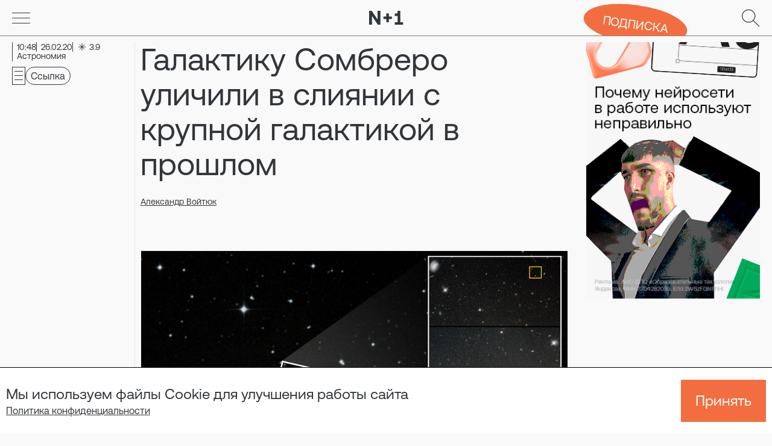

--- FILE ---
content_type: text/css
request_url: https://nplus1.ru/front-build/css/main.css?id=d49cb5388ba3a7cd61f1d7f69bf09cce
body_size: 8147
content:
.wp-block-embed{margin-bottom:1.5rem}.embed-video .wp-block-embed__wrapper{height:0;padding-bottom:56.25%;position:relative}.embed-video .wp-block-embed__wrapper iframe{height:100%;left:0;position:absolute;top:0;width:100%}:root{--container-padding:20px}.subscription{padding:76px 0 50px}@media (min-width:768px){.subscription{padding:40px 0 70px}}.subscription__container{margin:0 auto;max-width:1124px;padding:0 var(--container-padding);width:100%}.subscription__heading-container{margin-bottom:24px;width:100%}@media (min-width:768px){.subscription__heading-container{margin-bottom:8px}}.subscription__heading{display:inline-block;font-size:30px;font-weight:400;line-height:110%;text-align:center}@media (min-width:768px){.subscription__layout{display:grid;gap:35px;grid-template-columns:37% 1fr}}.subscription__hero{margin-bottom:60px}@media (min-width:768px){.subscription__hero{margin-bottom:0}}.subscription__hero-description{display:inline-block;font-size:18px;margin-bottom:40px}.subscription__hero-image-container{width:100%}.subscription__hero-image-container img{display:block;height:auto;width:100%}.subscription__banner-container{background-color:gray;border:1px solid #aeaeae;display:flex;flex-direction:column;gap:32px;margin-bottom:50px;margin-left:calc(0px - var(--container-padding));margin-right:calc(0px - var(--container-padding));padding:15px 20px}@media (min-width:768px){.subscription__banner-container{gap:52px;margin-bottom:60px;margin-left:0;margin-right:0;padding:28px 30px}}.subscription__banner-text{color:#f9f9f9;font-size:60px;line-height:115%}.subscription__banner-text--accent{background-color:#f26e40;display:block;font-size:20px;line-height:120%;padding:23px 16px;width:-moz-fit-content;width:fit-content}.subscription__widget-container{height:auto;margin-bottom:50px;margin-left:calc(0px - var(--container-padding));margin-right:calc(0px - var(--container-padding))}@media (min-width:768px){.subscription__widget-container{margin-bottom:60px;margin-left:0;margin-right:0}}.subscription__description h2{font-size:32px;font-weight:400;line-height:120%;margin-bottom:28px}.subscription__description p{font-size:18px;line-height:145%}.subscription__description p:not(:last-of-type){margin-bottom:48px}.subscription__description a{color:currentColor;transition:all .2s ease-in-out}.subscription__description a:hover{color:#f26e40}@media (min-width:768px){.subscription__description p:not(:last-of-type){margin-bottom:64px}}.subscription__description-heading{display:block;font-size:50px;font-weight:400;line-height:120%;margin-bottom:40px}.footer__container{background-color:#f9f9f9;border-top:1px solid #aeaeae;padding-bottom:3.75rem}@media (min-width:768px){.footer__container{padding-bottom:3rem;padding-top:3rem}}@media (min-width:1280px){.footer__container{padding-bottom:3.75rem;padding-top:3.75rem}}.footer__grid{display:grid;gap:0 1.25rem;grid-template-areas:"logo" "menu" "copyright" "text" "social" "payments" "policy";grid-template-columns:1fr;grid-template-rows:auto;margin-left:auto;margin-right:auto;padding-left:1.5rem;padding-right:1.5rem}@media (min-width:768px){.footer__grid{padding-left:2rem;padding-right:2rem}}@media (min-width:1024px){.footer__grid{-moz-column-gap:35px;column-gap:35px;grid-template-areas:"logo copyright copyright copyright" "logo text policy policy" "menu text policy policy" "menu text policy policy" "menu text payments social";grid-template-columns:169px 1fr 276px 160px;margin:0 auto;max-width:1280px;padding-left:10px;padding-right:10px;position:relative;row-gap:18px}}@media (min-width:1536px){.footer__grid{max-width:1280px;padding-left:0;padding-right:0}}.footer__logo{grid-area:logo;margin-bottom:39px}@media (min-width:1024px){.footer__logo{margin-bottom:0;width:100%}.footer__logo .n1_footer_logo{height:auto;width:100%}}.footer__menu{color:#1a1a1a;display:flex;flex-direction:column;font-family:Spectral,serif;font-size:26px;font-weight:300;gap:.375rem;grid-area:menu;margin-bottom:33px}@media (min-width:1024px){.footer__menu{align-self:end;font-size:20px;gap:16px;line-height:20px;margin-bottom:0}}.footer__menu-link{transition:color 75ms}.footer__menu-link:hover{color:#f26e40}.footer__copyright{grid-area:copyright;margin-bottom:19px}@media (min-width:1024px){.footer__copyright{margin-left:15px}}.footer__copyright h4{color:#1a1a1a;font-size:22px}@media (min-width:768px){.footer__copyright h4{font-size:20px}}@media (min-width:1024px){.footer__copyright h4{font-size:24px;line-height:29px}}.footer__text{grid-area:text;margin-bottom:41px}.footer__text p{margin-bottom:24px}.footer__text a{text-decoration:underline;-webkit-text-decoration-skip-ink:none;text-decoration-skip-ink:none;text-decoration-thickness:1px;text-underline-offset:2px}@media (min-width:1024px){.footer__text{font-size:16px;line-height:22px;margin-left:15px}.footer__text,.footer__text p{margin-bottom:0}}.footer__social{grid-area:social;margin-bottom:36px}@media (min-width:1024px){.footer__social{align-self:end;bottom:0;margin-bottom:2px;position:absolute;right:0;width:162px}}.footer__social-list{color:#1a1a1a;display:flex;flex-wrap:wrap;gap:7px}.footer__social-list a:hover{color:#f26e40}.footer__social-list svg{height:50px;width:50px}@media (min-width:1024px){.footer__social-list{gap:6px}}.footer__payments{align-items:center;display:flex;gap:23px;margin-bottom:35px}.footer__payments img{height:30px;max-width:30%;-o-object-fit:contain;object-fit:contain;width:auto}@media (min-width:1024px){.footer__payments{align-items:flex-end;gap:10px;margin-bottom:2px}.footer__payments img{height:25px}}.footer__policy{display:flex;flex-direction:column;gap:14px;grid-area:policy;line-height:16px}@media (min-width:1024px){.footer__policy{gap:10px}}.footer__policy a{color:#32363a;font-family:Spectral,serif;font-style:italic;font-weight:500;text-decoration:underline;-webkit-text-decoration-skip-ink:none;text-decoration-skip-ink:none;text-decoration-thickness:1px;text-underline-offset:2px;transition:color 75ms}.footer__policy a:hover{color:#f26e40}.body--blocked{overflow:hidden}.iframe-resize{min-width:100%;width:1px}.slide-horiz{width:auto!important}.carousel__next--in-active,.carousel__prev--in-active{display:none}.carousel{position:relative}.carousel *{box-sizing:border-box}.carousel__track{-moz-column-gap:.25rem;column-gap:.25rem;display:flex;margin:0;overflow-y:clip;padding:0;position:relative}.carousel__viewport{overflow:hidden}:root{--vc-clr-primary:#642afb;--vc-clr-secondary:#8e98f3;--vc-clr-white:#fff;--vc-icn-width:1.2em;--vc-nav-width:30px;--vc-nav-color:#fff;--vc-nav-background-color:var(--vc-clr-primary);--vc-pgn-width:10px;--vc-pgn-height:5px;--vc-pgn-margin:5px;--vc-pgn-border-radius:0;--vc-pgn-background-color:var(--vc-clr-secondary);--vc-pgn-active-color:var(--vc-clr-primary)}.carousel__icon{fill:currentColor;height:var(--vc-icn-width);width:var(--vc-icn-width)}.carousel__pagination{display:flex;justify-content:center;list-style:none}.carousel__pagination-button{background-color:var(--vc-pgn-background-color);border:0;border-radius:var(--vc-pgn-height);cursor:pointer;height:var(--vc-pgn-height);margin:var(--vc-pgn-margin);width:var(--vc-pgn-width)}.carousel__pagination-button--active{background-color:var(--vc-pgn-active-color)}.carousel__next,.carousel__prev{align-items:center;background-color:var(--vc-nav-background-color);border:0;border-radius:var(--vc-nav-width);color:var(--vc-nav-color);cursor:pointer;display:flex;font-size:calc(var(--vc-nav-width)*2/3);height:var(--vc-nav-width);justify-content:center;padding:0;position:absolute;text-align:center;width:var(--vc-nav-width)}.carousel__prev{left:0;top:50%;transform:translate(-50%,-50%)}.carousel__next{right:0;top:50%;transform:translate(50%,-50%)}.carousel--rtl .carousel__prev{left:auto;right:0;transform:translate(50%,-50%)}.carousel--rtl .carousel__next{left:0;right:auto;transform:translate(-50%,-50%)}.skeleton-box{background-color:#e2e8f0;overflow:hidden;position:relative}.skeleton-box:after{animation:shimmer 3s infinite;background-image:linear-gradient(90deg,hsla(0,0%,100%,0),hsla(0,0%,100%,.2) 20%,hsla(0,0%,100%,.5) 60%,hsla(0,0%,100%,0));bottom:0;content:"";left:0;position:absolute;right:0;top:0;transform:translateX(-100%)}@keyframes shimmer{to{transform:translateX(100%)}}@font-face{font-display:swap;font-family:Spectral;font-style:normal;font-weight:700;src:url(https://staticn1.nplus1.ru/fonts/Spectral/Spectral-Bold.eot);src:local("Spectral Bold"),local("Spectral-Bold"),url(https://staticn1.nplus1.ru/fonts/Spectral/Spectral-Bold.eot?#iefix) format("embedded-opentype"),url(https://staticn1.nplus1.ru/fonts/Spectral/Spectral-Bold.woff) format("woff"),url(https://staticn1.nplus1.ru/fonts/Spectral/Spectral-Bold.ttf) format("truetype")}@font-face{font-display:swap;font-family:Spectral;font-style:normal;font-weight:400;src:url(https://staticn1.nplus1.ru/fonts/Spectral/Spectral-Regular.eot);src:local("Spectral Regular"),local("Spectral-Regular"),url(https://staticn1.nplus1.ru/fonts/Spectral/Spectral-Regular.eot?#iefix) format("embedded-opentype"),url(https://staticn1.nplus1.ru/fonts/Spectral/Spectral-Regular.woff) format("woff"),url(https://staticn1.nplus1.ru/fonts/Spectral/Spectral-Regular.ttf) format("truetype")}@font-face{font-display:swap;font-family:Spectral;font-style:normal;font-weight:300;src:url(https://staticn1.nplus1.ru/fonts/Spectral/Spectral-Light.eot);src:local("Spectral Light"),local("Spectral-Light"),url(https://staticn1.nplus1.ru/fonts/Spectral/Spectral-Light.eot?#iefix) format("embedded-opentype"),url(https://staticn1.nplus1.ru/fonts/Spectral/Spectral-Light.woff) format("woff"),url(https://staticn1.nplus1.ru/fonts/Spectral/Spectral-Light.ttf) format("truetype")}@font-face{font-display:swap;font-family:Spectral;font-style:italic;font-weight:600;src:url(https://staticn1.nplus1.ru/fonts/Spectral/Spectral-SemiBoldItalic.eot);src:local("Spectral SemiBold Italic"),local("Spectral-SemiBoldItalic"),url(https://staticn1.nplus1.ru/fonts/Spectral/Spectral-SemiBoldItalic.eot?#iefix) format("embedded-opentype"),url(https://staticn1.nplus1.ru/fonts/Spectral/Spectral-SemiBoldItalic.woff) format("woff"),url(https://staticn1.nplus1.ru/fonts/Spectral/Spectral-SemiBoldItalic.ttf) format("truetype")}@font-face{font-display:swap;font-family:Spectral;font-style:normal;font-weight:600;src:url(https://staticn1.nplus1.ru/fonts/Spectral/Spectral-SemiBold.eot);src:local("Spectral SemiBold"),local("Spectral-SemiBold"),url(https://staticn1.nplus1.ru/fonts/Spectral/Spectral-SemiBold.eot?#iefix) format("embedded-opentype"),url(https://staticn1.nplus1.ru/fonts/Spectral/Spectral-SemiBold.woff) format("woff"),url(https://staticn1.nplus1.ru/fonts/Spectral/Spectral-SemiBold.ttf) format("truetype")}@font-face{font-display:swap;font-family:Spectral;font-style:normal;font-weight:500;src:url(https://staticn1.nplus1.ru/fonts/Spectral/Spectral-Medium.eot);src:local("Spectral Medium"),local("Spectral-Medium"),url(https://staticn1.nplus1.ru/fonts/Spectral/Spectral-Medium.eot?#iefix) format("embedded-opentype"),url(https://staticn1.nplus1.ru/fonts/Spectral/Spectral-Medium.woff) format("woff"),url(https://staticn1.nplus1.ru/fonts/Spectral/Spectral-Medium.ttf) format("truetype")}@font-face{font-display:swap;font-family:Spectral;font-style:italic;font-weight:500;src:url(https://staticn1.nplus1.ru/fonts/Spectral/Spectral-Medium.eot);src:local("Spectral Medium"),local("Spectral-Medium"),url(https://staticn1.nplus1.ru/fonts/Spectral/Spectral-MediumItalic.eot?#iefix) format("embedded-opentype"),url(https://staticn1.nplus1.ru/fonts/Spectral/Spectral-MediumItalic.woff) format("woff"),url(https://staticn1.nplus1.ru/fonts/Spectral/Spectral-MediumItalic.ttf) format("truetype")}@font-face{font-display:swap;font-family:Spectral;font-style:italic;font-weight:200;src:url(https://staticn1.nplus1.ru/fonts/Spectral/Spectral-ExtraLightItalic.eot);src:local("Spectral ExtraLight Italic"),local("Spectral-ExtraLightItalic"),url(https://staticn1.nplus1.ru/fonts/Spectral/Spectral-ExtraLightItalic.eot?#iefix) format("embedded-opentype"),url(https://staticn1.nplus1.ru/fonts/Spectral/Spectral-ExtraLightItalic.woff) format("woff"),url(https://staticn1.nplus1.ru/fonts/Spectral/Spectral-ExtraLightItalic.ttf) format("truetype")}@font-face{font-display:swap;font-family:Spectral;font-style:italic;font-weight:300;src:url(https://staticn1.nplus1.ru/fonts/Spectral/Spectral-LightItalic.eot);src:local("Spectral Light Italic"),local("Spectral-LightItalic"),url(https://staticn1.nplus1.ru/fonts/Spectral/Spectral-LightItalic.eot?#iefix) format("embedded-opentype"),url(https://staticn1.nplus1.ru/fonts/Spectral/Spectral-LightItalic.woff) format("woff"),url(https://staticn1.nplus1.ru/fonts/Spectral/Spectral-LightItalic.ttf) format("truetype")}@font-face{font-display:swap;font-family:Spectral;font-style:italic;font-weight:700;src:url(https://staticn1.nplus1.ru/fonts/Spectral/Spectral-BoldItalic.eot);src:local("Spectral Bold Italic"),local("Spectral-BoldItalic"),url(https://staticn1.nplus1.ru/fonts/Spectral/Spectral-BoldItalic.eot?#iefix) format("embedded-opentype"),url(https://staticn1.nplus1.ru/fonts/Spectral/Spectral-BoldItalic.woff) format("woff"),url(https://staticn1.nplus1.ru/fonts/Spectral/Spectral-BoldItalic.ttf) format("truetype")}@font-face{font-display:swap;font-family:Spectral;font-style:normal;font-weight:200;src:url(https://staticn1.nplus1.ru/fonts/Spectral/Spectral-ExtraLight.eot);src:local("Spectral ExtraLight"),local("Spectral-ExtraLight"),url(https://staticn1.nplus1.ru/fonts/Spectral/Spectral-ExtraLight.eot?#iefix) format("embedded-opentype"),url(https://staticn1.nplus1.ru/fonts/Spectral/Spectral-ExtraLight.woff) format("woff"),url(https://staticn1.nplus1.ru/fonts/Spectral/Spectral-ExtraLight.ttf) format("truetype")}@font-face{font-display:swap;font-family:AeonikPro;font-style:normal;font-weight:700;src:url(https://staticn1.nplus1.ru/fonts/AeonikPro/AeonikPro-Bold.woff2) format("woff2"),url(https://staticn1.nplus1.ru/fonts/AeonikPro/AeonikPro-Bold.woff) format("woff"),url(https://staticn1.nplus1.ru/fonts/AeonikPro/AeonikPro-Bold.otf) format("otf")}@font-face{font-display:swap;font-family:AeonikPro;font-style:normal;font-weight:400;src:url(https://staticn1.nplus1.ru/fonts/AeonikPro/AeonikPro-Regular.woff2) format("woff2"),url(https://staticn1.nplus1.ru/fonts/AeonikPro/AeonikPro-Regular.woff) format("woff"),url(https://staticn1.nplus1.ru/fonts/AeonikPro/AeonikPro-Regular.otf) format("otf")}@font-face{font-display:swap;font-family:AeonikPro;font-style:normal;font-weight:500;src:url(https://staticn1.nplus1.ru/fonts/AeonikPro/AeonikPro-Medium.woff2) format("woff2"),url(https://staticn1.nplus1.ru/fonts/AeonikPro/AeonikPro-Medium.woff) format("woff"),url(https://staticn1.nplus1.ru/fonts/AeonikPro/AeonikPro-Medium.otf) format("otf")}@font-face{font-display:swap;font-family:AeonikPro;font-style:normal;font-weight:300;src:url(https://staticn1.nplus1.ru/fonts/AeonikPro/AeonikPro-Light.woff2) format("woff2"),url(https://staticn1.nplus1.ru/fonts/AeonikPro/AeonikPro-Light.woff) format("woff"),url(https://staticn1.nplus1.ru/fonts/AeonikPro/AeonikPro-Bold.otf) format("otf")}.n1_material{word-break:break-word}.n1_material li>a,.n1_material p>a,.n1_material p>em>a{color:#f26e40}.n1_material table{border:none;border-collapse:collapse;margin-bottom:2.5rem;text-align:left;vertical-align:middle;width:100%}@media (min-width:1024px){.n1_material table{margin-bottom:3rem}}.n1_material iframe{max-width:730px;min-width:auto;width:100%}@media (max-width:767px){.n1_m_full{margin:0 -24px;width:calc(100% + 48px)}}@media (max-width:640px){.n1_m_full_adv{margin:0 -28px;overflow:hidden;width:calc(100% + 48px)}}.n1_zoom{align-items:center;background:hsla(0,0%,100%,.95);bottom:0;display:flex;justify-content:center;left:0;margin:0;padding:2rem;position:fixed;right:0;top:0;z-index:100}.n1_zoom button.close{display:block;position:absolute;right:0;top:-20px}@media (min-width:768px){.n1_gallery_box{width:calc(100vw - 4rem - 18px)}}@media (min-width:1024px){.n1_gallery_box{width:calc(83.33333vw - 122.66667px)}}@media (min-width:1280px){.n1_gallery_box{width:calc(83.33333vw - 154.33333px)}}@media (min-width:1440px){.n1_gallery_box{width:1060.6666666667px}}.n1_gallery_box_full{background:#f9f9f9;left:0;position:relative}@media (min-width:768px){.n1_gallery_box_full{width:calc(100vw - 4rem - 18px)}}@media (min-width:1024px){.n1_gallery_box_full{margin-left:calc(-26px - 16.66667vw);width:calc(100vw - 98px)}}@media (min-width:1280px){.n1_gallery_box_full{margin-left:calc(23.66667px - 16.66667vw);width:calc(100vw - 178px)}}@media (min-width:1440px){.n1_gallery_box_full{margin-left:-220px;width:1280px}}.n1_top_nav{height:calc(100vh - 3.75rem);transition:max-height .2s ease-out;z-index:120}#mobNavMenu>div{max-height:calc(100vh - 60px);overflow-y:auto}.n1_footer_logo{height:60px;max-width:100%;width:148px}@media (max-width:767px){.n1_footer_logo{height:100%;width:100%}}@media (max-width:1023px){.n1_text_shadow{text-shadow:1px 1px 10px rgba(0,0,0,.631)}}@keyframes fadeInRight{0%{opacity:0;transform:translateX(20px)}to{opacity:1;transform:translateX(0)}}.fade_in_right{animation-duration:1s;animation-name:fadeInRight}.n1_radio_label{cursor:pointer;display:block;position:relative;-webkit-user-select:none;-moz-user-select:none;user-select:none}.n1_radio_label input{cursor:pointer;opacity:0;position:absolute}.n1_radio_label input:checked~.n1_checkmark:after{display:block}.n1_radio_label .n1_checkmark{top:1px}.n1_radio_label .n1_checkmark:after{background:#aeaeae;border-radius:50%;content:"";display:none;height:14px;left:4px;position:absolute;top:4px;width:14px}.n1_radio_label .n1_checkmark.wrong:after{background:#f26e40;content:""}.n1_radio_label .n1_checkmark.right:after{background:#33ca7f;content:""}@media (max-width:639px){.n1_fs_main{height:calc(100vh - 60px)}}@media (min-width:1024px){.n1_main_image{height:38vw}}@media (max-width:1023px){.n1_main_image{height:500px}}iframe{max-width:100%;min-width:100%}.n1_odd>div:last-child>div{grid-column:span 2/span 2}@media (min-width:1024px){.n1_sb_menu{width:calc(16.66667vw - .45833rem - 3px)}}@media (min-width:1280px){.n1_sb_menu{width:calc(16.66667vw - 3.54167rem - 3px)}}@media (min-width:1440px){.n1_sb_menu{width:calc(213.33333px - 1.875rem)}}html .viewer-container .viewer-button{background:transparent;height:60px;overflow:visible;right:0;top:0;width:60px}html .viewer-container .viewer-close:hover:before{background-image:url("[data-uri]");content:""}html .viewer-container .viewer-close:before{background-image:url("[data-uri]");background-position:50%;background-size:cover;bottom:auto;content:"";height:30px;left:50%;position:absolute;right:auto;top:50%;transform:translate(-50%,-50%);width:30px}html .viewer-container .viewer-toolbar>ul>li{background-color:transparent;border:1px solid #7a7a7a;height:32px;width:32px}html .viewer-container .viewer-toolbar>ul>li:hover{background-color:#f6f6f6}html .viewer-container .viewer-toolbar>ul>li+li{margin-left:8px}html .viewer-container .viewer-toolbar>ul>li[role=button]:before{background-position:50%;background-size:18px;color:#7a7a7a;content:"";font-size:1rem;height:100%;line-height:28px;margin:0;width:100%}html .viewer-container .viewer-zoom-in:before{background-image:url("[data-uri]");content:"";transform:rotate(45deg)}html .viewer-container .viewer-zoom-out:before{background-image:url("[data-uri]");content:"";transform:rotate(45deg)}html .viewer-container .viewer-one-to-one:before{content:"1:1"!important}html .viewer-container .viewer-prev:before{transform:rotate(180deg)}html .viewer-container .viewer-next:before,html .viewer-container .viewer-prev:before{background-image:url("[data-uri]")}html .viewer-container .viewer-play,html .viewer-container .viewer-reset{display:none}html .viewer-container .viewer-title{margin:0 5% 8px;white-space:normal}html .viewer-container .viewer-canvas img{background-color:#fff;box-shadow:0 0 0 2px hsla(210,8%,62%,.2)}.n1_main_template_area{grid-template-areas:"a a a c c c d d d d d d" "b b b c c c d d d d d d"}@media (max-width:1023px){.n1_main_template_area{grid-template-areas:"a a a a a a b b b b b b" "c c c c c c d d d d d d"}}@media (max-width:767px){.n1_main_template_area{grid-template-areas:"a a a a a a a a a a a a" "b b b b b b b b b b b b" "c c c c c c c c c c c c" "d d d d d d d d d d d d"}}@media (max-width:639px){.n1_main_template_area{grid-template-areas:"a a a a a a" "b b b b b b" "c c c c c c" "d d d d d d"}}.n1_main_template_area.n1_template_reverse{grid-template-areas:"d d d d d d a a a c c c" "d d d d d d b b b c c c"}@media (max-width:1023px){.n1_main_template_area.n1_template_reverse{grid-template-areas:"d d d d d d c c c c c c" "a a a a a a b b b b b b"}}@media (max-width:767px){.n1_main_template_area.n1_template_reverse{grid-template-areas:"a a a a a a a a a a a a" "b b b b b b b b b b b b" "c c c c c c c c c c c c" "d d d d d d d d d d d d"}}@media (max-width:639px){.n1_main_template_area.n1_template_reverse{grid-template-areas:"a a a a a a" "b b b b b b" "c c c c c c" "d d d d d d"}}.n1_main_template_area .n1_main_area_a{grid-area:a}.n1_main_template_area .n1_main_area_b{grid-area:b}.n1_main_template_area .n1_main_area_c{grid-area:c}.n1_main_template_area .n1_main_area_d{grid-area:d}.n1_main_template_area_2{grid-template-areas:"a a a b b b d d d e e e" "a a a c c c d d d e e e"}@media (max-width:1023px){.n1_main_template_area_2{grid-template-areas:"e e e e e e a a a a a a" "d d d d d d b b b b b b" "c c c c c c c c c c c c"}}@media (max-width:767px){.n1_main_template_area_2{grid-template-areas:"a a a a a a a a a a a a" "b b b b b b b b b b b b" "c c c c c c c c c c c c" "d d d d d d d d d d d d" "e e e e e e e e e e e e"}}@media (max-width:639px){.n1_main_template_area_2{grid-template-areas:"a a a a a a" "b b b b b b" "c c c c c c" "d d d d d d" "e e e e e e"}}.n1_main_template_area_2.n1_template_reverse{grid-template-areas:"d d d e e e a a a b b b" "d d d e e e a a a c c c"}@media (max-width:1023px){.n1_main_template_area_2.n1_template_reverse{grid-template-areas:"e e e e e e a a a a a a" "d d d d d d b b b b b b" "c c c c c c c c c c c c"}}@media (max-width:767px){.n1_main_template_area_2.n1_template_reverse{grid-template-areas:"a a a a a a a a a a a a" "b b b b b b b b b b b b" "c c c c c c c c c c c c" "d d d d d d d d d d d d" "e e e e e e e e e e e e"}}@media (max-width:639px){.n1_main_template_area_2.n1_template_reverse{grid-template-areas:"a a a a a a" "b b b b b b" "c c c c c c" "d d d d d d" "e e e e e e"}}.n1_main_template_area_2 .n1_main_area_a{grid-area:a}.n1_main_template_area_2 .n1_main_area_b{grid-area:b}.n1_main_template_area_2 .n1_main_area_c{grid-area:c}.n1_main_template_area_2 .n1_main_area_d{grid-area:d}.n1_main_template_area_2 .n1_main_area_e{grid-area:e}.vertical_graph{background:linear-gradient(180deg,rgba(242,110,64,.8),rgba(242,110,64,0) 92.79%);opacity:.8}.vertical_graph_2{background:linear-gradient(180deg,rgba(242,110,64,.6),rgba(242,110,64,0) 92.79%);opacity:.8}.vertical_graph_3{background:linear-gradient(180deg,#e1e1e1,hsla(0,0%,88%,0) 92.79%);opacity:.8}.n1_climb_3{-webkit-line-clamp:3}.n1_climb_3,.n1_climb_4{-webkit-box-orient:vertical;display:-webkit-box;overflow:hidden}.n1_climb_4{-webkit-line-clamp:4}.n1_climb_2{-webkit-line-clamp:2}.n1_climb_2,.trunc{-webkit-box-orient:vertical;display:-webkit-box;overflow:hidden}.trunc{-webkit-line-clamp:1}.trunc,.truncate{text-overflow:ellipsis;white-space:nowrap}.truncate{overflow:hidden}.n1_outline_disable{-webkit-tap-highlight-color:rgba(0,0,0,0);outline-width:0;outline:none!important}.header__suscription-button-container{height:100%;overflow:hidden;position:absolute;right:5vw;top:100%;transition:opacity .2s ease-in-out}@media (max-width:767px){.header__suscription-button-container--hidden{opacity:0;pointer-events:none}}@media (min-width:768px){.header__suscription-button-container{right:140px;top:50%;transform:translateY(-50%)}}.header__suscription-button{background-color:#f26e40;border-radius:100%;color:#fff;display:block;font-size:16px;line-height:120%;padding:20px 32px;text-transform:uppercase;transform:translateY(-8px) rotate(8deg)}@media (min-width:768px){.header__suscription-button{font-size:20px;transform:translateY(8px) rotate(8deg)}}figure.wp-block-embed-twitter.wp-block-embed.is-type-rich.is-provider-twitter:not(.stop){-webkit-text-size-adjust:100%;-moz-text-size-adjust:100%;text-size-adjust:100%;-webkit-tap-highlight-color:rgba(0,0,0,0);align-items:stretch;background-color:#fff;border:1px solid #aeaeae;box-sizing:border-box;display:flex;flex-basis:auto;flex-direction:column;flex-shrink:0;margin-left:0;margin-right:0;margin-top:0;min-height:0;min-width:0;outline-style:none;overflow:hidden;padding:2.25rem;pointer-events:auto;position:relative;transition-duration:.2s;transition-property:background-color,box-shadow;z-index:0}figure.wp-block-embed-twitter.wp-block-embed.is-type-rich.is-provider-twitter:not(.stop):hover{background-color:#fff}figure.wp-block-embed-twitter.wp-block-embed.is-type-rich.is-provider-twitter:not(.stop):hover:before{filter:none;height:2rem;opacity:1;right:2rem;top:2rem;transition-delay:.5s;width:2rem}figure.wp-block-embed-twitter.wp-block-embed.is-type-rich.is-provider-twitter:not(.stop) svg{fill:currentColor;color:#1d9bf0;position:absolute;right:12px;top:12px}figure.wp-block-embed-twitter.wp-block-embed.is-type-rich.is-provider-twitter:not(.stop) p{margin-bottom:1.5rem}figure.wp-block-embed-twitter.wp-block-embed.is-type-rich.is-provider-twitter:not(.stop) p a{color:#006fd6}figure.wp-block-embed-twitter.wp-block-embed.is-type-rich.is-provider-twitter:not(.stop) p a:hover{text-decoration-line:underline;text-decoration-thickness:1px}figure.wp-block-embed-twitter.wp-block-embed.is-type-rich.is-provider-twitter:not(.stop):before{background-image:url([data-uri]);background-size:contain;content:"";filter:blur(44px);height:10rem;opacity:.5;position:absolute;right:0;top:calc(100% - 4rem);transition:all .5s cubic-bezier(0,.68,.25,1.06);width:10rem}figure.wp-block-embed-twitter.wp-block-embed.is-type-rich.is-provider-twitter:not(.stop) .wp-block-embed__wrapper{padding-right:20%}figure.wp-block-embed-twitter.wp-block-embed.is-type-rich.is-provider-twitter:not(.stop) blockquote>a{display:block;opacity:.5;position:relative}::-moz-selection{background:#8cddcd;color:rgba(16,53,38,.83)}::selection{background:#8cddcd;color:rgba(16,53,38,.83)}.n1_404_screen{height:calc(100vh - 60px)} /*!
* Viewer.js v1.10.5
* https://fengyuanchen.github.io/viewerjs
*
* Copyright 2015-present Chen Fengyuan
* Released under the MIT license
*
* Date: 2022-04-05T08:21:00.150Z
*/.viewer-close:before,.viewer-flip-horizontal:before,.viewer-flip-vertical:before,.viewer-fullscreen-exit:before,.viewer-fullscreen:before,.viewer-next:before,.viewer-one-to-one:before,.viewer-play:before,.viewer-prev:before,.viewer-reset:before,.viewer-rotate-left:before,.viewer-rotate-right:before,.viewer-zoom-in:before,.viewer-zoom-out:before{background-image:url("[data-uri]");background-repeat:no-repeat;background-size:280px;color:transparent;display:block;font-size:0;height:20px;line-height:0;width:20px}.viewer-zoom-in:before{background-position:0 0;content:"Zoom In"}.viewer-zoom-out:before{background-position:-20px 0;content:"Zoom Out"}.viewer-one-to-one:before{background-position:-40px 0;content:"One to One"}.viewer-reset:before{background-position:-60px 0;content:"Reset"}.viewer-prev:before{background-position:-80px 0;content:"Previous"}.viewer-play:before{background-position:-100px 0;content:"Play"}.viewer-next:before{background-position:-120px 0;content:"Next"}.viewer-rotate-left:before{background-position:-140px 0;content:"Rotate Left"}.viewer-rotate-right:before{background-position:-160px 0;content:"Rotate Right"}.viewer-flip-horizontal:before{background-position:-180px 0;content:"Flip Horizontal"}.viewer-flip-vertical:before{background-position:-200px 0;content:"Flip Vertical"}.viewer-fullscreen:before{background-position:-220px 0;content:"Enter Full Screen"}.viewer-fullscreen-exit:before{background-position:-240px 0;content:"Exit Full Screen"}.viewer-close:before{background-position:-260px 0;content:"Close"}.viewer-container{-webkit-tap-highlight-color:rgba(0,0,0,0);-webkit-touch-callout:none;bottom:0;direction:ltr;font-size:0;left:0;line-height:0;overflow:hidden;position:absolute;right:0;top:0;touch-action:none;-webkit-user-select:none;-moz-user-select:none;user-select:none}.viewer-container ::-moz-selection,.viewer-container::-moz-selection{background-color:transparent}.viewer-container ::selection,.viewer-container::selection{background-color:transparent}.viewer-container:focus{outline:0}.viewer-container img{display:block;height:auto;max-height:none!important;max-width:none!important;min-height:0!important;min-width:0!important;width:100%}.viewer-canvas{bottom:0;left:0;overflow:hidden;position:absolute;right:0;top:0}.viewer-canvas>img{height:auto;margin:15px auto;max-width:90%!important;width:auto}.viewer-footer{bottom:0;left:0;overflow:hidden;position:absolute;right:0;text-align:center}.viewer-navbar{background-color:rgba(0,0,0,.5);overflow:hidden}.viewer-list{box-sizing:content-box;height:50px;margin:0;overflow:hidden;padding:1px 0}.viewer-list>li{color:transparent;cursor:pointer;float:left;font-size:0;height:50px;line-height:0;opacity:.5;overflow:hidden;transition:opacity .15s;width:30px}.viewer-list>li:focus,.viewer-list>li:hover{opacity:.75}.viewer-list>li:focus{outline:0}.viewer-list>li+li{margin-left:1px}.viewer-list>.viewer-loading{position:relative}.viewer-list>.viewer-loading:after{border-width:2px;height:20px;margin-left:-10px;margin-top:-10px;width:20px}.viewer-list>.viewer-active,.viewer-list>.viewer-active:focus,.viewer-list>.viewer-active:hover{opacity:1}.viewer-player{background-color:#000;bottom:0;cursor:none;display:none;right:0;z-index:1}.viewer-player,.viewer-player>img{left:0;position:absolute;top:0}.viewer-toolbar>ul{display:inline-block;margin:0 auto 5px;overflow:hidden;padding:6px 3px}.viewer-toolbar>ul>li{background-color:rgba(0,0,0,.5);border-radius:50%;cursor:pointer;float:left;height:24px;overflow:hidden;transition:background-color .15s;width:24px}.viewer-toolbar>ul>li:focus,.viewer-toolbar>ul>li:hover{background-color:rgba(0,0,0,.8)}.viewer-toolbar>ul>li:focus{box-shadow:0 0 3px #fff;outline:0;position:relative;z-index:1}.viewer-toolbar>ul>li:before{margin:2px}.viewer-toolbar>ul>li+li{margin-left:1px}.viewer-toolbar>ul>.viewer-small{height:18px;margin-bottom:3px;margin-top:3px;width:18px}.viewer-toolbar>ul>.viewer-small:before{margin:-1px}.viewer-toolbar>ul>.viewer-large{height:30px;margin-bottom:-3px;margin-top:-3px;width:30px}.viewer-toolbar>ul>.viewer-large:before{margin:5px}.viewer-tooltip{background-color:rgba(0,0,0,.8);border-radius:10px;color:#fff;display:none;font-size:12px;height:20px;left:50%;line-height:20px;margin-left:-25px;margin-top:-10px;position:absolute;text-align:center;top:50%;width:50px}.viewer-title{color:#000;display:inline-block;font-size:14px;line-height:18px;margin:0 5% 5px;max-width:90%;overflow:hidden;text-overflow:ellipsis;white-space:nowrap}.viewer-title:hover{opacity:1}.viewer-button{-webkit-app-region:no-drag;background-color:rgba(0,0,0,.5);border-radius:50%;cursor:pointer;height:80px;overflow:hidden;position:absolute;right:-40px;top:-40px;transition:background-color .15s;width:80px}.viewer-button:focus,.viewer-button:hover{background-color:rgba(0,0,0,.8)}.viewer-button:focus{box-shadow:0 0 3px #fff;outline:0}.viewer-button:before{bottom:15px;left:15px;position:absolute}.viewer-fixed{position:fixed}.viewer-open{overflow:hidden}.viewer-show{display:block}.viewer-hide{display:none}.viewer-backdrop{-webkit-backdrop-filter:blur(4px);backdrop-filter:blur(4px);background-color:hsla(0,0%,100%,.8)}.viewer-invisible{visibility:hidden}.viewer-move{cursor:move;cursor:grab}.viewer-fade{opacity:0}.viewer-in{opacity:1}.viewer-transition{transition:all .3s}@keyframes viewer-spinner{0%{transform:rotate(0deg)}to{transform:rotate(1turn)}}.viewer-loading:after{animation:viewer-spinner 1s linear infinite;border:4px solid hsla(0,0%,100%,.1);border-left-color:hsla(0,0%,100%,.5);border-radius:50%;content:"";display:inline-block;height:40px;left:50%;margin-left:-20px;margin-top:-20px;position:absolute;top:50%;width:40px;z-index:1}@media (max-width:767px){.viewer-hide-xs-down{display:none}}@media (max-width:991px){.viewer-hide-sm-down{display:none}}@media (max-width:1199px){.viewer-hide-md-down{display:none}}
